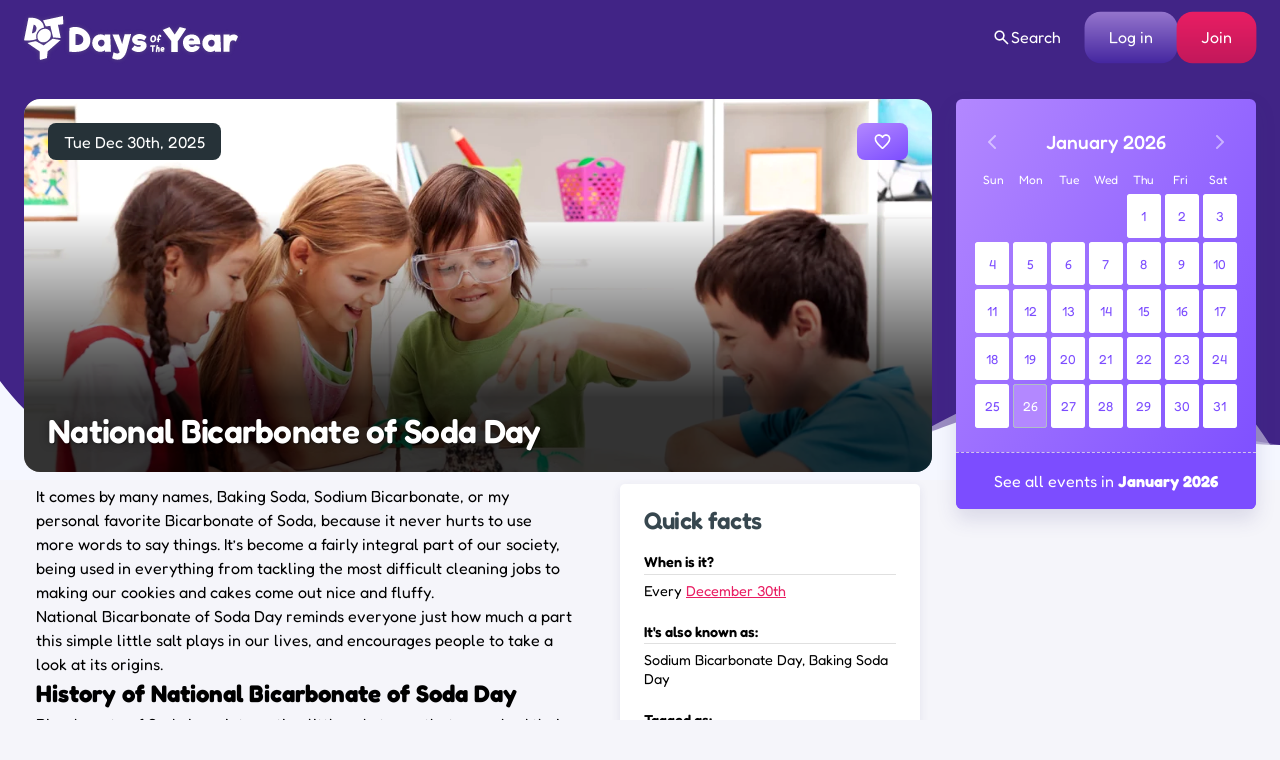

--- FILE ---
content_type: text/css
request_url: https://www.daysoftheyear.com/wp-content/themes/doty-v3/styles/build/components/facts-block.css?ver=1767958826
body_size: -93
content:
.block{line-height:1.8;padding:clamp(1em,2vw,1.5em) clamp(0.75em,2vw,1.5em)}.block h2{line-height:1.4;margin:0 0 0.75em}.block h3{border-bottom:1px solid #E0E0E0;font-size:1.2em;font-weight:600;line-height:1.4;margin-bottom:0.2em;padding-bottom:0.2em}.block>div~div{margin-top:1.5em}.block li+li{margin-top:1.5em}.block cite{display:inline-block;font-size:80%;font-style:normal;margin-left:0.2em;-webkit-transform:translateY(-0.5em);transform:translateY(-0.5em)}.facts-block{max-width:728px;padding-top:0!important}.facts-block .heading{margin-bottom:0;font-weight:500}.facts-block>*~*{margin-top:1em!important}.facts-block p{margin:0.5em 0!important;line-height:1.35!important}.facts-block .facts-block__list li{margin-bottom:0}.facts-block .facts-block__list li:before{background:#607D8B;border-radius:50%;content:'';float:left;height:0;margin-right:0.5em;padding:0.3em;-webkit-transform:translateY(0.55em);transform:translateY(0.55em);width:0}.facts-block .facts-block__list .facts-block__heading{border-bottom:1px solid #e0e0e0;clear:none;font-size:1.1em;font-weight:600;line-height:1.4;margin-bottom:0.2em;padding-bottom:0.2em}@media screen and (min-width:768px){.facts-block .facts-block__list li{position:relative;padding-left:1.5em;padding-right:1.5em}.facts-block .facts-block__list li:before{left:0;position:absolute}}

--- FILE ---
content_type: text/css
request_url: https://www.daysoftheyear.com/wp-content/themes/doty-v3/styles/build/components/faqs.css?ver=1767958826
body_size: 334
content:
.block{line-height:1.8;padding:clamp(1em,2vw,1.5em) clamp(0.75em,2vw,1.5em)}.block h2{line-height:1.4;margin:0 0 0.75em}.block h3{border-bottom:1px solid #E0E0E0;font-size:1.2em;font-weight:600;line-height:1.4;margin-bottom:0.2em;padding-bottom:0.2em}.block>div~div{margin-top:1.5em}.block li+li{margin-top:1.5em}.block cite{display:inline-block;font-size:80%;font-style:normal;margin-left:0.2em;-webkit-transform:translateY(-0.5em);transform:translateY(-0.5em)}.faqs{max-width:728px}.faqs .faqs__block{cursor:pointer}.faqs .faqs__block:hover .faqs__question{color:#E91E63}.faqs .faqs__question{margin-top:0;-webkit-transition:color 0.3s ease-out;transition:color 0.3s ease-out}.faqs .kb-button{-webkit-box-align:center;-ms-flex-align:center;align-items:center;border:none;background:none;color:inherit;display:-webkit-box;display:-ms-flexbox;display:flex;font-weight:600;float:left;height:1em;-webkit-box-pack:center;-ms-flex-pack:center;justify-content:center;margin-right:0.8em;padding:0;position:relative;-webkit-transform:translateY(0.5em);transform:translateY(0.5em);width:1em}.faqs .kb-button:after,.faqs .kb-button:before{background:#E91E63;border-radius:1px;content:'';height:2px;position:absolute;-webkit-transition:opacity 0.3s ease-out;transition:opacity 0.3s ease-out;width:0.9em}.faqs .kb-button:after{-webkit-transform:rotate(90deg);transform:rotate(90deg)}.faqs .faqs__answer{height:60px;position:relative;overflow:hidden;-webkit-transition:height 0.3s ease-out;transition:height 0.3s ease-out}.faqs .faqs__answer:after{background:-webkit-gradient(linear,left bottom,left top,color-stop(20%,#FFFFFF),to(transparent));background:linear-gradient(0deg,#FFFFFF 20%,transparent);bottom:0;content:'';height:30px;left:0;pointer-events:none;position:absolute;right:0;top:auto;-webkit-transition:opacity 0.3s ease-out;transition:opacity 0.3s ease-out}body.js-toggle--resize .faqs .js-toggle--open .faqs__answer{height:auto!important}.faqs .js-toggle--open .faqs__answer:after{opacity:0}.faqs .js-toggle--open .kb-button:after{opacity:0}.faqs .js-toggle--no-overflow{cursor:text}.faqs .js-toggle--no-overflow:hover .faqs__question{color:inherit}.faqs .js-toggle--no-overflow .faqs__question:before{border-radius:1px;content:'';background:#BDBDBD;float:left;height:2px;margin:0 0.6em 0 0.05em;-webkit-transform:translateY(0.65em);transform:translateY(0.65em);width:0.6em}.faqs .js-toggle--no-overflow .faqs__answer{height:auto!important}.faqs .js-toggle--no-overflow .faqs__answer:after,.faqs .js-toggle--no-overflow .kb-button{display:none}@media screen and (min-width:768px){.faqs .faqs__block{position:relative;padding-left:1.5em;padding-right:1.5em}.faqs .js-toggle--no-overflow .faqs__question:before,.faqs .kb-button{left:0;position:absolute}}.faqs body.is-editing [data-toggle__block]{-webkit-transition:none!important;transition:none!important;height:auto!important}

--- FILE ---
content_type: text/plain;charset=UTF-8
request_url: https://c.pub.network/v2/c
body_size: -267
content:
886ace76-8dac-4dbe-a1f7-ee20cd5205f9

--- FILE ---
content_type: text/plain;charset=UTF-8
request_url: https://c.pub.network/v2/c
body_size: -114
content:
7d5be1b6-0f3d-4773-a50e-c7bba6f4078c